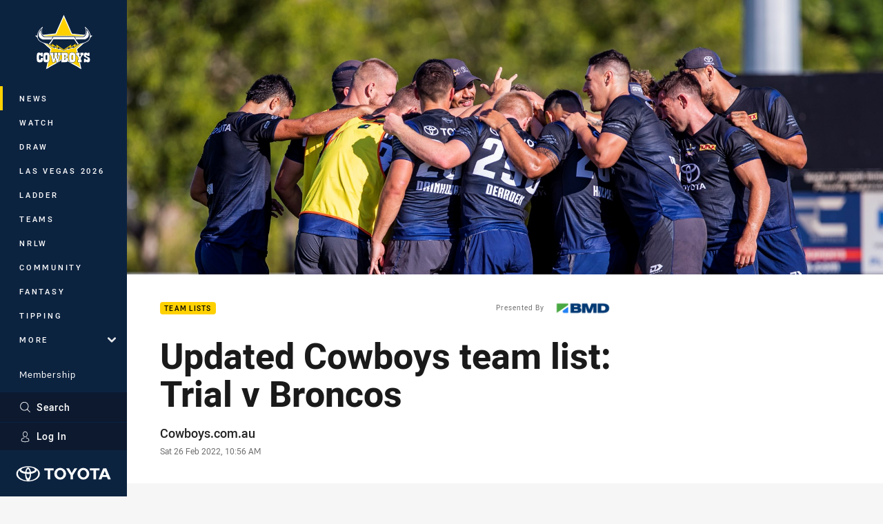

--- FILE ---
content_type: text/html; charset=utf-8
request_url: https://www.cowboys.com.au/news/2022/02/26/updated-cowboys-team-list-trial-v-broncos/
body_size: 16475
content:




<!DOCTYPE html>
<html lang="en" class="no-js-keyboard-focus">
<head>
  <meta charset="utf-8" />
  <meta http-equiv="X-UA-Compatible" content="IE=edge" />
  <meta name="HandheldFriendly" content="true" />
  <meta name="MobileOptimized" content="320" />  
  <meta name="viewport" content="width=device-width, initial-scale=1" />
  <script src="https://cdn.optimizely.com/js/26919700052.js"></script>
  <title>Updated Cowboys team list: Trial v Broncos | Cowboys</title>
  <script>document.documentElement.classList.remove('no-js');</script>

<link rel="preload" as="font" href="/Client/dist/public/fonts/rl2-bold.woff2" crossorigin>
<link rel="preload" as="font" href="/Client/dist/public/fonts/rl2-medium.woff2" crossorigin>
<link rel="preload" as="font" href="/Client/dist/public/fonts/rl2-regular.woff2" crossorigin>

<link href="/Client/dist/styles.48F64E1C.css" rel="stylesheet" />
  
  <link rel="manifest" href="/manifest.json" />
  <script charset="UTF-8" type="text/javascript">
  window["adrum-start-time"] = new Date().getTime();
  (function(config){
      config.appKey = "SY-AAB-NTB";
      config.adrumExtUrlHttp = "http://cdn.appdynamics.com";
      config.adrumExtUrlHttps = "https://cdn.appdynamics.com";
      config.beaconUrlHttp = "http://syd-col.eum-appdynamics.com";
      config.beaconUrlHttps = "https://syd-col.eum-appdynamics.com";
      config.useHTTPSAlways = true;
      config.resTiming = {"bufSize":200,"clearResTimingOnBeaconSend":true};
      config.maxUrlLength = 512;
  })(window["adrum-config"] || (window["adrum-config"] = {}));
  </script>
  <script src="//cdn.appdynamics.com/adrum/adrum-23.3.0.4265.js"></script>

    <link href="https://www.cowboys.com.au/news/2022/02/26/updated-cowboys-team-list-trial-v-broncos/" rel="canonical" />
  <script>
    window.NRL_SITE_THEME = {"key":"cowboys","logos":{"badge-basic24-light.svg":"202512030522","badge-basic24-mono.svg":"202512030522","badge-basic24.svg":"202512030522","badge-light.png":"202512030522","badge-light.svg":"202512030522","badge.png":"202512030522","badge.svg":"202512030522","header-background.png":"202512030522","header-background.svg":"202512030522","silhouette.png":"202512030522","silhouette.svg":"202512030522","text.svg":"202512030522"}};
      window.NRL_PAGE_DATA = {"name":"Updated Cowboys team list: Trial v Broncos","pageId":1315290,"pageType":"article","path":"78756360/cowboys.web/article","published":"2022-02-25T23:56:00+00:00","siteName":"Cowboys","sponsor":"BMD","age":"unknown","gen":"unknown","birthYear":"unknown","userAccess":"All","topic":["Team Lists"],"competition":"Witzer Pre-Season Challenge","season":"2022","round":"Round 2","match":"Cowboys v Broncos","authors":["Cowboys.com.au"]};
      window.dataLayer = [window.NRL_PAGE_DATA];
          window.NRL_RECAPTCHA_DATA = { key: "6Lerp2kUAAAAABYscFaWwboSP3DaaFwY9TjZOR26"};
    window.NRL_SITE_CONFIG = {watchingThatEnabled: true, };
  </script>

<script type="text/javascript">
<!-- Google Tag Manager -->
(function(w,d,s,l,i){w[l]=w[l]||[];w[l].push({'gtm.start':new Date().getTime(),event:'gtm.js'});
var f=d.getElementsByTagName(s)[0],
j=d.createElement(s),dl=l!='dataLayer'?'&l='+l:'';j.async=true;j.src=
'https://www.googletagmanager.com/gtm.js?id='+i+dl;f.parentNode.insertBefore(j,f);
})(window,document,'script','dataLayer','GTM-PV42QSK');
<!-- End Google Tag Manager -->
</script>
  


<meta itemprop="name" property="og:title" content="Updated Cowboys team list: Trial v Broncos" />
  <meta name="description" property="og:description" content="North Queensland Toyota Cowboys Head Coach Todd Payten has named his updated side for Saturday night&#39;s final trial of 2022 against the Brisbane Broncos at BB Print Stadium in Mackay. " />
  <meta itemprop="description" content="North Queensland Toyota Cowboys Head Coach Todd Payten has named his updated side for Saturday night&#39;s final trial of 2022 against the Brisbane Broncos at BB Print Stadium in Mackay. " />


  <meta itemprop="image" property="og:image" content="https://www.cowboys.com.au/contentassets/d2620d5d54a44507ad654e294e62c5af/team-_25.02.22--39.jpg?center=0.3%2C0.5&amp;preset=share" />
  <meta name="twitter:card" content="summary_large_image" />
  <meta name="twitter:site" content="@nqcowboys" />
<meta property="og:locale" content="en_AU" />
<meta property="og:type" content="article" />
<meta property="og:url" content="https://www.cowboys.com.au/news/2022/02/26/updated-cowboys-team-list-trial-v-broncos/" />

  <meta property="og:site_name" content="North Queensland Cowboys" />

  <meta name="robots" content="index, follow, max-image-preview:large">

  <link rel="apple-touch-icon" sizes="180x180" href="/client/dist/favicons/cowboys-180x180.png?bust=202512011">
  <link rel="icon" type="image/png" sizes="16x16" href="/client/dist/favicons/cowboys-16x16.png?bust=202512011">
  <link rel="icon" type="image/png" sizes="32x32" href="/client/dist/favicons/cowboys-32x32.png?bust=202512011">
  <link rel="icon" type="image/png" sizes="192x192" href="/client/dist/favicons/cowboys-192x192.png?bust=202512011">
  <link rel="icon" type="image/png" sizes="260x260" href="/client/dist/favicons/cowboys-260x260.png?bust=202512011">
  <link rel="mask-icon" href="/client/dist/logos/cowboys-silhouette.svg?bust=202512011" color="#111111">

  
  <link href="https://fonts.googleapis.com/css?family=Noto+Serif:400,400i,700,700i&display=swap" rel="stylesheet" />
  <meta property="article:published_time" content="2022-02-25T23:56:00.0000000+00:00" />
  <meta property="article:modified_time" content="2022-02-26T01:26:26.0000000+00:00" />
  <meta property="article:section" content="Team Lists" />
    <meta name="twitter:label1" value="Reading time" />
    <meta name="twitter:data1" value="1 Minutes" />
  <script type="application/ld+json">
    {"@context":"http://schema.org","@type":"NewsArticle","description":"North Queensland Toyota Cowboys Head Coach Todd Payten has named his updated side for Saturday night's final trial of 2022 against the Brisbane Broncos at BB Print Stadium in Mackay. ","image":{"@context":"http://schema.org","@type":"ImageObject","url":"https://www.cowboys.com.au/contentassets/d2620d5d54a44507ad654e294e62c5af/team-_25.02.22--39.jpg?center=0.3%2C0.5&preset=seo-card-large"},"mainEntityOfPage":"https://www.cowboys.com.au/news/2022/02/26/updated-cowboys-team-list-trial-v-broncos/","about":{"@context":"http://schema.org","@type":"Thing","name":"Team Lists","url":"https://www.cowboys.com.au/news/topic/team-lists/"},"author":{"@context":"http://schema.org","@type":"Person","name":"Cowboys.com.au","url":"https://www.cowboys.com.au/news/author/cowboys.com.au/","givenName":"Cowboys.com.au"},"dateModified":"2022-02-25T23:52:27+00:00","headline":"Updated Cowboys team list: Trial v Broncos","datePublished":"2022-02-25T23:56:00+00:00","publisher":{"@context":"http://schema.org","@type":"Organization","name":"Cowboys","url":"https://www.cowboys.com.au/","logo":{"@context":"http://schema.org","@type":"ImageObject","url":"https://www.cowboys.com.au/.theme/cowboys/badge.png?bust=202512030522","width":336,"height":336}},"timeRequired":"PT1M"}
  </script>


  
</head>
<body class="t-root t-cowboys ">
  <noscript> <iframe src="https://www.googletagmanager.com/ns.html?id=GTM-PV42QSK" height="0" width="0" style="display:none;visibility:hidden"></iframe> </noscript>
  <a aria-label="Press enter to skip to main content"
     class="keyboard-navigation u-border"
     href="#main-content">
    Skip to main content
  </a>
  <div id="nrl-dummy-ad"
       class="o-ad o-ad-dummy pub_300x250 pub_300x250m pub_728x90 text-ad textAd text_ad text_ads text-ads text-ad-links"></div>
  <script>!function () { function o(o, e, n) { var i = o + "-svg", t = new XMLHttpRequest, s = document.body, d = document.createElement("div"), a = n || window.location.protocol + "//" + window.location.hostname + (window.location.port ? ":" + window.location.port : ""), c = a + e, l = " no-svg"; if (d.id = i, s.insertBefore(d, s.childNodes[0]), "withCredentials" in t) t.withCredentials, t.open("GET", c, !0); else { if ("undefined" == typeof XDomainRequest) return void (s.className += l); t = new XDomainRequest, t.open("GET", c) } t.onload = function () { d.className = "u-visually-hidden", d.innerHTML = t.responseText }, t.onerror = function () { s.className += l }, setTimeout(function () { t.send() }, 0) } o("icons", "/Client/dist/svg/icons-sprite.CBB083B4.svg")}()</script>


  <div class="l-page ">
    <div class="l-page__secondary">


  <div id="vue-navigation"
       class="pre-quench t- u-print-display-none">
    <nav aria-labelledby="navigation-title"
         class="navigation u-t-bg-color-primary "
         role="navigation"
         ref="navigation"
         :class="[positionClass, {'is-expanded': state.isNavExpanded}]"
    >

      <div class="navigation__headroom" id="js-headroom">
        <div class="navigation__header js-parallax-adjuster"
             ref="navMainHeader"
             v-on:touchmove="preventTouchMove($event, 'navMainHeader')">
          <h2 id="navigation-title" class="u-visually-hidden">Main</h2>

          <button aria-controls="navigation-menu"
                  aria-haspopup="true"
                  aria-label="Main navigation"
                  class="navigation-hamburger u-disable-hover-when-supports-touch"
                  v-bind:aria-expanded="state.isNavExpanded"
                  v-on:click="toggleNav()">
            <svg-icon class="navigation-hamburger__svg"
                      v-bind:icon="state.isNavExpanded ? 'cross' : 'hamburger'"></svg-icon>
          </button>

          <div class="navigation-logo">
            <a href="/" class="navigation-logo__link">
              <img alt="cowboys logo" class="navigation-logo__badge" src="/.theme/cowboys/badge-light.svg?bust=202512030522" />
              <img alt="cowboys logo" class="navigation-logo__text" src="/.theme/cowboys/text.svg?bust=202512030522" />
            </a>
          </div>
          <a
            aria-label="Search"
            class="navigation-search__small-screen-button"
            href="/search/"
          >
            <svg role="img" focusable="false" class="o-svg navigation-search__small-screen-svg">
              <use xlink:href="#svg-magnifier"/>
            </svg>
          </a>
        </div>
      </div>

      <div
        class="navigation__menu u-t-border-color-tint"
        id="navigation-menu"
        tabindex="-1"
        ref="navigationMenu"
      >
        <custom-scrollbar
          class="o-themed-scrollbar u-flex-grow-1 u-overflow-hidden"
          direction="vertical"
          id="navigation"
          ref="scrollbar"
          thumb-class="u-t-bg-color-secondary"
        >
          <div
            class="u-t-bg-color-primary u-t-border-color-tint-rm"
            slot="custom-scroll-target"
          >
            <ul class="navigation-list navigation-list--primary">
  <li>
    <a 
      class="navigation-list__link navigation-left-border u-disable-hover-when-supports-touch u-t-border-color-highlight-on-hover"
      href="/news/"
      v-bind:aria-current="isSelected('/news/', false)"
      v-bind:class="{ 'u-t-border-color-highlight is-selected': isSelected('/news/') }">
      News
    </a>
  </li>
  <li>
    <a 
      class="navigation-list__link navigation-left-border u-disable-hover-when-supports-touch u-t-border-color-highlight-on-hover"
      href="/watch/"
      v-bind:aria-current="isSelected('/watch/', false)"
      v-bind:class="{ 'u-t-border-color-highlight is-selected': isSelected('/watch/') }">
      Watch
    </a>
  </li>
  <li>
    <a 
      class="navigation-list__link navigation-left-border u-disable-hover-when-supports-touch u-t-border-color-highlight-on-hover"
      href="/draw/"
      v-bind:aria-current="isSelected('/draw/', false)"
      v-bind:class="{ 'u-t-border-color-highlight is-selected': isSelected('/draw/') }">
      Draw
    </a>
  </li>
  <li>
    <a 
      class="navigation-list__link navigation-left-border u-disable-hover-when-supports-touch u-t-border-color-highlight-on-hover"
      href="/vegas-2026/"
      v-bind:aria-current="isSelected('/vegas-2026/', false)"
      v-bind:class="{ 'u-t-border-color-highlight is-selected': isSelected('/vegas-2026/') }">
      Las Vegas 2026
    </a>
  </li>
  <li>
    <a 
      class="navigation-list__link navigation-left-border u-disable-hover-when-supports-touch u-t-border-color-highlight-on-hover"
      href="/ladder/"
      v-bind:aria-current="isSelected('/ladder/', false)"
      v-bind:class="{ 'u-t-border-color-highlight is-selected': isSelected('/ladder/') }">
      Ladder
    </a>
  </li>
  <li>
    <a 
      class="navigation-list__link navigation-left-border u-disable-hover-when-supports-touch u-t-border-color-highlight-on-hover"
      href="/teams/"
      v-bind:aria-current="isSelected('/teams/', false)"
      v-bind:class="{ 'u-t-border-color-highlight is-selected': isSelected('/teams/') }">
      Teams
    </a>
  </li>
  <li>
    <a 
      class="navigation-list__link navigation-left-border u-disable-hover-when-supports-touch u-t-border-color-highlight-on-hover"
      href="/nrlw/"
      v-bind:aria-current="isSelected('/nrlw/', false)"
      v-bind:class="{ 'u-t-border-color-highlight is-selected': isSelected('/nrlw/') }">
      NRLW
    </a>
  </li>
  <li>
    <a 
      class="navigation-list__link navigation-left-border u-disable-hover-when-supports-touch u-t-border-color-highlight-on-hover"
      href="/community/"
      v-bind:aria-current="isSelected('/community/', false)"
      v-bind:class="{ 'u-t-border-color-highlight is-selected': isSelected('/community/') }">
      Community
    </a>
  </li>
  <li>
    <a 
      class="navigation-list__link navigation-left-border u-disable-hover-when-supports-touch u-t-border-color-highlight-on-hover"
      href="https://fantasy.nrl.com/"
      rel="noopener noreferrer"
      target="_blank"
      v-bind:aria-current="isSelected('https://fantasy.nrl.com/', false)"
      v-bind:class="{ 'u-t-border-color-highlight is-selected': isSelected('https://fantasy.nrl.com/') }">
      Fantasy
    </a>
  </li>
  <li>
    <a 
      class="navigation-list__link navigation-left-border u-disable-hover-when-supports-touch u-t-border-color-highlight-on-hover"
      href="https://tipping.nrl.com/"
      rel="noopener noreferrer"
      target="_blank"
      v-bind:aria-current="isSelected('https://tipping.nrl.com/', false)"
      v-bind:class="{ 'u-t-border-color-highlight is-selected': isSelected('https://tipping.nrl.com/') }">
      Tipping
    </a>
  </li>
                              <li>
                  <collapsible
                    button-class="navigation-list__link u-disable-hover-when-supports-touch u-spacing-pr-16 u-t-border-color-highlight-on-hover"
                    is-menu-button
                    v-bind:is-expanded-on-mount="isMoreExpandedOnMount"
                    v-on:collapsible-toggled="handleMenuButtonToggle"
                  >
                    <template slot="button-content">
                      More
                    </template>
                    <ul
                      class="navigation-list navigation-list--more u-t-bg-color-tint"
                      slot="button-target"
                      v-cloak
                    >
  <li>
    <a 
      class="navigation-list__link navigation-left-border u-disable-hover-when-supports-touch u-t-border-color-highlight-on-hover"
      href="/about/"
      v-bind:aria-current="isSelected('/about/', true)"
      v-bind:class="{ 'u-t-border-color-highlight is-selected': isSelected('/about/') }">
      About
    </a>
  </li>
  <li>
    <a 
      class="navigation-list__link navigation-left-border u-disable-hover-when-supports-touch u-t-border-color-highlight-on-hover"
      href="/cowboys-history-page/"
      v-bind:aria-current="isSelected('/cowboys-history-page/', true)"
      v-bind:class="{ 'u-t-border-color-highlight is-selected': isSelected('/cowboys-history-page/') }">
      History
    </a>
  </li>
  <li>
    <a 
      class="navigation-list__link navigation-left-border u-disable-hover-when-supports-touch u-t-border-color-highlight-on-hover"
      href="/qcbstadium/"
      v-bind:aria-current="isSelected('/qcbstadium/', true)"
      v-bind:class="{ 'u-t-border-color-highlight is-selected': isSelected('/qcbstadium/') }">
      QCB Stadium
    </a>
  </li>
  <li>
    <a 
      class="navigation-list__link navigation-left-border u-disable-hover-when-supports-touch u-t-border-color-highlight-on-hover"
      href="/partners/"
      v-bind:aria-current="isSelected('/partners/', true)"
      v-bind:class="{ 'u-t-border-color-highlight is-selected': isSelected('/partners/') }">
      Partners
    </a>
  </li>
  <li>
    <a 
      class="navigation-list__link navigation-left-border u-disable-hover-when-supports-touch u-t-border-color-highlight-on-hover"
      href="/development/"
      v-bind:aria-current="isSelected('/development/', true)"
      v-bind:class="{ 'u-t-border-color-highlight is-selected': isSelected('/development/') }">
      Development
    </a>
  </li>
  <li>
    <a 
      class="navigation-list__link navigation-left-border u-disable-hover-when-supports-touch u-t-border-color-highlight-on-hover"
      href="/contact-us/"
      v-bind:aria-current="isSelected('/contact-us/', true)"
      v-bind:class="{ 'u-t-border-color-highlight is-selected': isSelected('/contact-us/') }">
      Contact Us
    </a>
  </li>
                    </ul>
                  </collapsible>
                </li>
            </ul>

            <ul class="navigation-list navigation-list--secondary">
  <li>
    <a 
      class="navigation-list__link navigation-left-border u-disable-hover-when-supports-touch u-t-border-color-highlight-on-hover"
      href="/membership/"
      v-bind:aria-current="isSelected('/membership/', false)"
      v-bind:class="{ 'u-t-border-color-highlight is-selected': isSelected('/membership/') }">
      Membership
    </a>
  </li>
  <li>
    <a 
      class="navigation-list__link navigation-left-border u-disable-hover-when-supports-touch u-t-border-color-highlight-on-hover"
      href="/tickets/"
      v-bind:aria-current="isSelected('/tickets/', false)"
      v-bind:class="{ 'u-t-border-color-highlight is-selected': isSelected('/tickets/') }">
      Tickets
    </a>
  </li>
  <li>
    <a 
      class="navigation-list__link navigation-left-border u-disable-hover-when-supports-touch u-t-border-color-highlight-on-hover"
      href="https://cowboysteamshop.com.au/"
      rel="noopener noreferrer"
      target="_blank"
      v-bind:aria-current="isSelected('https://cowboysteamshop.com.au/', false)"
      v-bind:class="{ 'u-t-border-color-highlight is-selected': isSelected('https://cowboysteamshop.com.au/') }">
      Shop
    </a>
  </li>
  <li>
    <a 
      class="navigation-list__link navigation-left-border u-disable-hover-when-supports-touch u-t-border-color-highlight-on-hover"
      href="/hospitality/"
      v-bind:aria-current="isSelected('/hospitality/', false)"
      v-bind:class="{ 'u-t-border-color-highlight is-selected': isSelected('/hospitality/') }">
      Hospitality
    </a>
  </li>
            </ul>

          </div>
        </custom-scrollbar>
        <div>
            <a
              class="navigation-search navigation-left-border u-t-bg-color-tint u-t-border-color-highlight-on-hover"
              href="/search/"
              v-bind:aria-current="isSelected('/search/')"
              v-bind:class="{ 'u-t-border-color-highlight is-selected': isSelected('/search/') }"
            >
              <div class="navigation-search__link">
                <svg
                  class="o-svg navigation-search__svg"
                  focusable="false"
                  role="img"
                >
                  <use xlink:href="#svg-magnifier" />
                </svg>
                Search
              </div>
            </a>
                        <div class="navigation-account">
                <a
                  aria-controls="nrl-account"
                  class="navigation-account-button navigation-left-border u-flex-grow-1 u-t-bg-color-tint u-t-border-color-highlight-on-hover"
                  href="/account/login?ReturnUrl=%2Fnews%2F2022%2F02%2F26%2Fupdated-cowboys-team-list-trial-v-broncos%2F"
                >
                  <svg
                    role="img"
                    focusable="false"
                    class="o-svg navigation-account-button__svg"
                  >
                    <use xlink:href="#svg-bust" />
                  </svg>
                  Log In
                </a>
              </div>

            <div
              class="navigation-sponsor u-t-border-color-tint"
              ref="navMainSponsor"
              v-on:touchmove="preventTouchMove($event, 'navMainSponsor')"
            >
              <h3
                class="u-visually-hidden"
                id="navigation-sponsor-title"
              >
                Major Sponsors
              </h3>
              <ul class="navigation-sponsor__list">
                  <li class="navigation-sponsor__list-item">
                    <a
                      class="navigation-sponsor__link"
                      href="https://www.toyota.com.au/"
                      rel="noopener noreferrer"
                      target="_blank"
                    >
                      <img
                        alt="Toyota Black"
                        class="navigation-sponsor__svg"
                        src="https://www.cowboys.com.au/siteassets/.lookups/sponsors/toyota-landscape-mono.svg?preset=sponsor-navigation"
                      />
                    </a>
                  </li>
              </ul>
            </div>
        </div>
      </div>
    </nav>
  </div>


    </div>
    <main class="l-page-primary" role="main">

      <div class="u-visually-hidden"
           data-nosnippet
           id="main-content"
           tabindex="-1">
        You have skipped the navigation, tab for page content
      </div>
      <div class="l-page-primary__top ">

        





<article>
        <div class="hero-wrap" >
          <div class="hero js-parallax hero-size--default">
            <picture>
              <source media="(max-width: 47.9375em)" srcset="/contentassets/d2620d5d54a44507ad654e294e62c5af/team-_25.02.22--39.jpg?center=0.3%2C0.5&amp;preset=hero-article-small" />
              <img class="hero__image js-parallax__image u-print-visibility-visible" src="/contentassets/d2620d5d54a44507ad654e294e62c5af/team-_25.02.22--39.jpg?center=0.3%2C0.5&amp;preset=hero-primary-wide" alt="Updated Cowboys team list: Trial v Broncos" />
            </picture>
          </div>
        </div>

  <div 
    class="o-article-meta-strip"
    data-nosnippet
  >
    <div class="l-content">
      <div class="l-content__primary">
        <div class="l-grid">
          <div class="l-grid__cell l-grid__cell--padding-16 l-grid__cell--padding-24-at-960">
            <div class="l-grid l-grid--spacing-16 l-grid--spacing-24-at-960">
              <div class="l-grid__cell l-grid__cell--100 l-grid__cell--83-at-960 l-grid__cell--66-at-1200">
                <div class="header">
                  <div class="header__topic-btyb-wrapper">

<span class="o-lozenge" >
      <a class="o-lozenge__topic" href="https://www.cowboys.com.au/news/topic/team-lists/">
        Team Lists
      </a>


</span>


    <a href="https://www.bmd.com.au/" rel="noopener noreferrer" target="_blank">
        <p class="btyb header__btyb" >
    <span class="btyb__text">Presented By</span>
    <img class="btyb__image" src="https://www.cowboys.com.au/siteassets/.lookups/sponsors/bmd-positive---200x100.png?preset=sponsor-small" alt="BMD" />
  </p>

    </a>

                  </div>
                  <h1 class="header__title header__title--article" >Updated Cowboys team list: Trial v Broncos</h1>
                </div>

                  <div class="author 
                      
                      author--single-no-role">
                    <dl>
                      <dt class="u-visually-hidden">Author</dt>
                      <dd class="u-flex-column" >
                        <span class="author__name u-font-weight-500">
                              <a class="u-color-text-base u-t-color-highlight-on-hover" rel="noopener noreferrer" href="https://www.cowboys.com.au/news/author/cowboys.com.au/">Cowboys.com.au</a>
                        </span>
                      </dd>
                      <dt class="u-visually-hidden">Timestamp</dt>
                      <dd class="author__timestamp u-color-gray-8">
                        <time datetime="2022-02-25T23:56:00Z">
                          Sat 26 Feb 2022, 10:56 AM
                        </time>
                      </dd>
                    </dl>
                  </div>
              </div>
            </div>
          </div>
        </div>
      </div>
    </div>
  </div>

  <div class="l-content">
    <div class="l-content__primary">
      <div class="l-grid">
        <div class="l-grid__cell l-grid__cell--padding-16 l-grid__cell--padding-24-at-960">
          <div class="l-grid l-grid--spacing-16 l-grid--spacing-24-at-960">
            <div class="l-grid__cell l-grid__cell--100 l-grid__cell--83-at-960 l-grid__cell--66-at-1200">

<div class="share-block u-display-flex u-print-display-none"
     data-nosnippet
     id="vue-share-block"
     q-r-data='{ "targeting": "NRL_PAGE_DATA" }'
>
  <h2 class="u-visually-hidden">Share on social media</h2>
  <ul class="share-block__list u-display-flex">
    <li>
      <a href="http://www.facebook.com/sharer/sharer.php?u=https%3a%2f%2fwww.cowboys.com.au%2fnews%2f2022%2f02%2f26%2fupdated-cowboys-team-list-trial-v-broncos%2f"
         class="social-icon-link  social-icon-link--network-facebook u-border u-t-border-color-secondary-on-hover u-t-color-secondary-on-hover"
         v-on:click="handleClick($event)"
      >
        <svg role="img" focusable="false" class="o-svg social-icon-link__svg">
          <use xlink:href="#svg-logo-facebook"/>
        </svg>
        <span class="u-visually-hidden">Share via Facebook</span>
      </a>
    </li>
    <li>
      <a href="http://www.twitter.com/intent/tweet?url=https%3a%2f%2fwww.cowboys.com.au%2fnews%2f2022%2f02%2f26%2fupdated-cowboys-team-list-trial-v-broncos%2f&text=Updated+Cowboys+team+list%3a+Trial+v+Broncos&via=nqcowboys"
         class="social-icon-link  social-icon-link--network-twitter u-border u-t-border-color-secondary-on-hover u-t-color-secondary-on-hover"
         v-on:click="handleClick($event)"
      >
        <svg role="img" focusable="false" class="o-svg social-icon-link__svg">
          <use xlink:href="#svg-logo-twitter"/>
        </svg>
        <span class="u-visually-hidden">Share via Twitter</span>
      </a>
    </li>
    <li>
      <a href="whatsapp://send?text=https%3a%2f%2fwww.cowboys.com.au%2fnews%2f2022%2f02%2f26%2fupdated-cowboys-team-list-trial-v-broncos%2f"
         class="social-icon-link  social-icon-link--network-whats-app u-border u-t-border-color-secondary-on-hover u-t-color-secondary-on-hover"
         v-on:click="handleClick($event)"
      >
        <svg role="img" focusable="false" class="o-svg social-icon-link__svg">
          <use xlink:href="#svg-logo-whats-app"/>
        </svg>
        <span class="u-visually-hidden">Share via Whats-app</span>
      </a>
    </li>
    <li>
      <a href="https://reddit.com/submit?url=https%3a%2f%2fwww.cowboys.com.au%2fnews%2f2022%2f02%2f26%2fupdated-cowboys-team-list-trial-v-broncos%2f&title=Updated+Cowboys+team+list%3a+Trial+v+Broncos"
         class="social-icon-link  social-icon-link--network-reddit u-border u-t-border-color-secondary-on-hover u-t-color-secondary-on-hover"
         v-on:click="handleClick($event)"
      >
        <svg role="img" focusable="false" class="o-svg social-icon-link__svg">
          <use xlink:href="#svg-logo-reddit"/>
        </svg>
        <span class="u-visually-hidden">Share via Reddit</span>
      </a>
    </li>
    <li>
      <a href="mailto:?subject=Updated+Cowboys+team+list%3a+Trial+v+Broncos&body=North Queensland Toyota Cowboys Head Coach Todd Payten has named his updated side for Saturday night&#39;s final trial of 2022 against the Brisbane Broncos at BB Print Stadium in Mackay.  https%3a%2f%2fwww.cowboys.com.au%2fnews%2f2022%2f02%2f26%2fupdated-cowboys-team-list-trial-v-broncos%2f"
         class="social-icon-link  social-icon-link--network-email u-border u-t-border-color-secondary-on-hover u-t-color-secondary-on-hover"
         v-on:click="handleClick($event)"
      >
        <svg role="img" focusable="false" class="o-svg social-icon-link__svg">
          <use xlink:href="#svg-logo-email"/>
        </svg>
        <span class="u-visually-hidden">Share via Email</span>
      </a>
    </li>
  </ul>
</div>


              <div class="s-cms-content s-cms-content--article" >
<p>North Queensland Toyota Cowboys Head Coach Todd Payten has named his updated side for Saturday night's final trial of 2022 against the Brisbane Broncos at BB Print Stadium in Mackay.</p>
<p><a href="/teams/nrl-premiership/north-queensland-cowboys/jeremiah-nanai/">Jermiah Nanai</a> (illness) and <a href="/teams/nrl-premiership/north-queensland-cowboys/griffin-neame/">Griffin Neame</a> (COVID list) have both been ruled out of the match, with <a href="/teams/nrl-premiership/north-queensland-cowboys/thomas-gilbert/">Tom Gilbert</a> coming into the starting side, and <a href="/teams/nrl-premiership/north-queensland-cowboys/connelly-lemuelu/">Connelly Lemuelu</a> and <a href="/teams/nrl-premiership/north-queensland-cowboys/ben-condon/">Ben Condon</a> being added to an extended bench. </p>
<p>Saturday’s game kicks off at 8pm.</p>



</div>
  <a
    aria-label="Related article, topic: Cowboys. Updated Young Guns team list: Trial v Mackay Cutters. Reading time: 1 minutes."
    class="o-shadowed-box o-rounded-box card card--type-compact card--related-embed-fixed-height"
    href="/news/2022/02/26/updated-young-guns-team-list-trial-v-mackay-cutters/"
  >
    <div 
      aria-hidden="true"
      class="card-hero"
    >
      <div class="card-hero__background">
        <div class="card-hero__content">
                <img
                  alt="Updated Young Guns team list: Trial v Mackay Cutters"
                  class="card-hero__image u-zoom-on-parent-hover"
                  src="/contentassets/a734cf4498fe44af8c5d5292ba7ab961/puaavase-_tullytrial_12.02.22--16.jpg?center=0.2%2C0.42&amp;preset=card-embed-154x128"
                />

        </div>
      </div>
    </div>
    <div 
      aria-hidden="true"
      class="card-content card-content--related-embed u-spacing-p-16 u-spacing-pl-24-at-768 u-spacing-pr-24-at-768 u-spacing-pt-24-at-768"
    >
      <h3 class="card-content__topic o-topic u-display-flex u-flex-wrap-yes u-spacing-mb-8">
        <span class="u-t-color-primary u-spacing-mr-8 u-spacing-mt-4">Related</span>
        <span class="u-t-color-secondary u-spacing-mt-4">
          Cowboys
        </span>
      </h3>
      <p class="card-content__text card-content__text--wrap-tight u-font-weight-700 u-spacing-m-zero u-spacing-pr-16">Updated Young Guns team list: Trial v Mackay Cutters</p>
    </div>
<svg 
  class="o-svg card__arrow" 
  data-icon="chevron-rounded"
  focusable="false" 
  role="img" 
>
  <use xlink:href="#svg-chevron-rounded"></use>
</svg>
  </a>
<div class="s-cms-content">
<h3>Cowboys team to play Broncos:</h3>
<p>1.    <a href="/teams/nrl-premiership/north-queensland-cowboys/hamiso-tabuai-fidow/">Hamiso Tabuai-Fidow</a></p>
<p>2.    <a href="/teams/nrl-premiership/north-queensland-cowboys/kyle-feldt/">Kyle Feldt</a></p>
<p>3.    <a href="/teams/nrl-premiership/north-queensland-cowboys/valentine-holmes/">Valentine Holmes</a></p>
<p>4.    <a href="/teams/nrl-premiership/north-queensland-cowboys/peta-hiku/">Peta Hiku</a></p>
<p>5.    <a href="/teams/nrl-premiership/north-queensland-cowboys/murray-taulagi/">Murray Taulagi</a></p>
<p>6.    <a href="/teams/nrl-premiership/north-queensland-cowboys/tom-dearden/">Tom Dearden</a></p>
<p>7.    <a href="/teams/nrl-premiership/north-queensland-cowboys/chad-townsend/">Chad Townsend</a></p>
<p>8.    <a href="/teams/nrl-premiership/north-queensland-cowboys/jamayne-taunoa-brown/">Jamayne Taunoa-Brown</a></p>
<p>9.    <a href="/teams/nrl-premiership/north-queensland-cowboys/reece-robson/">Reece Robson</a></p>
<p>10.  <a href="/teams/nrl-premiership/north-queensland-cowboys/coen-hess/">Coen Hess</a></p>
<p>11.  <a href="/teams/nrl-premiership/north-queensland-cowboys/heilum-luki/">Heilum Luki</a></p>
<p>12.  <a href="/teams/nrl-premiership/north-queensland-cowboys/thomas-gilbert/">Tom Gilbert</a></p>
<p>13.  <a href="/teams/nrl-premiership/north-queensland-cowboys/reuben-cotter/">Reuben Cotter</a></p>
<p><b>Interchange</b></p>
<p>14.  <a href="/teams/nrl-premiership/north-queensland-cowboys/jake-granville/">Jake Granville</a></p>
<p>15.  <a href="/teams/nrl-premiership/north-queensland-cowboys/jordan-mclean/">Jordan McLean</a></p>
<p>16.  <a href="/teams/nrl-premiership/north-queensland-cowboys/mitchell-dunn/">Mitch Dunn</a></p>
<p>17.  <a href="/teams/nrl-premiership/north-queensland-cowboys/connelly-lemuelu/">Connelly Lemuelu</a></p>
<p>18.  <a href="/teams/nrl-premiership/north-queensland-cowboys/brendan-elliot/">Brendan Elliot</a></p>
<p>19.  <a href="/teams/nrl-premiership/north-queensland-cowboys/scott-drinkwater/">Scott Drinkwater</a></p>
<p>20.  <a href="/teams/nrl-premiership/north-queensland-cowboys/ben-condon/">Ben Condon</a></p>



</div>
  <a
    aria-label="Related article, topic: Team Lists. Updated Broncos team list: Trial v Cowboys. Reading time: 1 minutes."
    class="o-shadowed-box o-rounded-box card card--type-compact card--related-embed-fixed-height"
    href="/news/2022/02/25/updated-broncos-team-list-trial-v-cowboys/"
  >
    <div 
      aria-hidden="true"
      class="card-hero"
    >
      <div class="card-hero__background">
        <div class="card-hero__content">
                <img
                  alt="Updated Broncos team list: Trial v Cowboys"
                  class="card-hero__image u-zoom-on-parent-hover"
                  src="/contentassets/3591c6d9488c487ba304045e4f37621a/64286187_gamblet-210813_gt_0977_2021813201945.jpg?center=0.15%2C0.68&amp;preset=card-embed-154x128"
                />

        </div>
      </div>
    </div>
    <div 
      aria-hidden="true"
      class="card-content card-content--related-embed u-spacing-p-16 u-spacing-pl-24-at-768 u-spacing-pr-24-at-768 u-spacing-pt-24-at-768"
    >
      <h3 class="card-content__topic o-topic u-display-flex u-flex-wrap-yes u-spacing-mb-8">
        <span class="u-t-color-primary u-spacing-mr-8 u-spacing-mt-4">Related</span>
        <span class="u-t-color-secondary u-spacing-mt-4">
          Team Lists
        </span>
      </h3>
      <p class="card-content__text card-content__text--wrap-tight u-font-weight-700 u-spacing-m-zero u-spacing-pr-16">Updated Broncos team list: Trial v Cowboys</p>
    </div>
<svg 
  class="o-svg card__arrow" 
  data-icon="chevron-rounded"
  focusable="false" 
  role="img" 
>
  <use xlink:href="#svg-chevron-rounded"></use>
</svg>
  </a>
<div class="s-cms-content">              </div>
            </div>
                          <div class="l-grid__cell l-grid__cell--100">

  <div class="related-content u-print-display-none">
    <div class="section-title u-spacing-pt-16">
      <h3 class="section-title__header">
        Related
        <span aria-hidden="true" class="section-title__header-slash u-t-color-highlight"> / </span>
      </h3>
    </div>
    <div class="l-grid">
      <div class="l-grid__cell l-grid__cell--100">
        <div class="l-grid">
          <div class="l-grid__cell l-grid__cell--100 l-grid__cell--60-at-960 l-grid__cell--50-at-1200 l-grid__cell--padding-right-16-at-768 l-grid__cell--padding-right-24-at-960">
            <div class="l-grid l-grid--spacing-16 l-grid--spacing-24-at-960">
              <div class="l-grid__cell l-grid__cell--100">



<a
  aria-label="Instant Highlights Video - Val Holmes streaks through. 00:14 Min duration. Published Sat 26 Feb, 2022"
  class="card o-shadowed-box o-rounded-box card--type-feature"
  href="/news/2022/02/26/val-holmes-streaks-through/"
>
  <div class="card-hero">
    <div class="card-hero__background">
      <div class="card-hero__content">



  <div class="card-picture">





  <picture>


    <img
      alt="Val Holmes streaks through"
      
      class="card-hero__image u-zoom-on-parent-hover"
      loading="lazy"
      src="/remote.axd?https://imageproxy-prod.nrl.digital/api/assets/65016218/keyframes/394531/image?center=0.5%2C0.5&amp;preset=card-feature"
    />
  </picture>

  </div>

      </div>
    </div>
  </div>



  <div class="card-content ">
      <span class="card-content__lozenge-container">

<span class="o-lozenge" >
      <span class="o-lozenge__topic">
        Instant Highlights
      </span>


    <span class="o-lozenge__content">
<svg 
  class="o-svg " 
  data-icon="play-arrow-circle-24"
  focusable="false" 
  role="img" 
>
  <use xlink:href="#svg-play-arrow-circle-24"></use>
</svg>          <time
            datetime="PT0M14S"
            aria-hidden="true"
          >
            00:14
          </time>

    </span>
</span>

      </span>
    <div class="u-flex-grow-1">
      <div>

        <p class="card-content__text u-spacing-mb-16">Val Holmes streaks through</p>
      </div>
    </div>



<div class="card-content__footer">
      
  <time
    class="card-content__timestamp"
    datetime="2022-02-26T11:09:14Z"
  >
    Sat 26 Feb, 2022
  </time>
    
</div>
  </div>
</a>

              </div>
            </div>
          </div>
          <div class="l-grid__cell l-grid__cell--100 l-grid__cell--40-at-960 l-grid__cell--50-at-1200 l-grid__cell--padding-left-16-at-768 l-grid__cell--padding-left-24-at-960">
            <div class="l-grid l-grid--spacing-16 l-grid--spacing-24-at-960">
                <div class="l-grid__cell l-grid__cell--100 l-grid__cell--50-at-600">



<a
  aria-label="Instant Highlights Video - Dearden forces the error. 00:15 Min duration. Published Sat 26 Feb, 2022"
  class="card o-shadowed-box o-rounded-box card--type-default card--type-compact-below-600"
  href="/news/2022/02/26/dearden-forces-the-error/"
>
  <div class="card-hero">
    <div class="card-hero__background">
      <div class="card-hero__content">



  <div class="card-picture">





  <picture>
  <source
    media="(max-width: 599px)"
    srcset="/remote.axd?https://imageproxy-prod.nrl.digital/api/assets/65016223/keyframes/394539/image?center=0.5%2C0.5&amp;preset=card-compact-210x174"
    type="image/jpg" 
  />


    <img
      alt="Dearden forces the error"
      
      class="card-hero__image u-zoom-on-parent-hover"
      loading="lazy"
      src="/remote.axd?https://imageproxy-prod.nrl.digital/api/assets/65016223/keyframes/394539/image?center=0.5%2C0.5&amp;preset=card-default"
    />
  </picture>

  </div>

      </div>
    </div>
  </div>



  <div class="card-content ">
      <span class="card-content__lozenge-container">

<span class="o-lozenge" >


    <span class="o-lozenge__content">
<svg 
  class="o-svg " 
  data-icon="play-arrow-circle-24"
  focusable="false" 
  role="img" 
>
  <use xlink:href="#svg-play-arrow-circle-24"></use>
</svg>          <time
            datetime="PT0M15S"
            aria-hidden="true"
          >
            00:15
          </time>

    </span>
</span>

      </span>
    <div class="u-flex-grow-1">
      <div>
          <h3 class="card-content__topic o-topic u-spacing-mb-8 u-t-color-secondary">Instant Highlights</h3>

        <p class="card-content__text ">Dearden forces the error</p>
      </div>
    </div>



<div class="card-content__footer">
      
  <time
    class="card-content__timestamp"
    datetime="2022-02-26T11:08:39Z"
  >
    Sat 26 Feb, 2022
  </time>
    
</div>
  </div>
</a>

                </div>
                <div class="l-grid__cell l-grid__cell--100 l-grid__cell--50-at-600">



<a
  aria-label="Team Lists Article - Updated Broncos team list: Trial v Cowboys. 1 minute read. Published Fri 25 Feb, 2022"
  class="card o-shadowed-box o-rounded-box card--type-default card--type-compact-below-600"
  href="/news/2022/02/25/updated-broncos-team-list-trial-v-cowboys/"
>
  <div class="card-hero">
    <div class="card-hero__background">
      <div class="card-hero__content">



  <div class="card-picture">





  <picture>
  <source
    media="(max-width: 599px)"
    srcset="/contentassets/3591c6d9488c487ba304045e4f37621a/64286187_gamblet-210813_gt_0977_2021813201945.jpg?center=0.15%2C0.68&amp;preset=card-compact-210x174"
    type="image/jpg" 
  />


    <img
      alt="Updated Broncos team list: Trial v Cowboys"
      
      class="card-hero__image u-zoom-on-parent-hover"
      loading="lazy"
      src="/contentassets/3591c6d9488c487ba304045e4f37621a/64286187_gamblet-210813_gt_0977_2021813201945.jpg?center=0.15%2C0.68&amp;preset=card-default"
    />
  </picture>

  </div>

      </div>
    </div>
  </div>



  <div class="card-content ">
    <div class="u-flex-grow-1">
      <div>
          <h3 class="card-content__topic o-topic u-spacing-mb-8 u-t-color-secondary">Team Lists</h3>

        <p class="card-content__text ">Updated Broncos team list: Trial v Cowboys</p>
      </div>
    </div>



<div class="card-content__footer">
      
  <time
    class="card-content__timestamp"
    datetime="2022-02-25T06:58:40Z"
  >
    Fri 25 Feb, 2022
  </time>
    
</div>
  </div>
</a>

                </div>
                <div class="l-grid__cell l-grid__cell--100 l-grid__cell--50-at-600">



<a
  aria-label="Team Lists Article - Broncos team list: Trial v Cowboys. 1 minute read. Published Thu 24 Feb, 2022"
  class="card o-shadowed-box o-rounded-box card--type-default card--type-compact-below-600"
  href="/news/2022/02/24/broncos-team-list-trial-v-cowboys/"
>
  <div class="card-hero">
    <div class="card-hero__background">
      <div class="card-hero__content">



  <div class="card-picture">





  <picture>
  <source
    media="(max-width: 599px)"
    srcset="/contentassets/73387c6e0417418782416ec4f662dff4/63911353_staggsk-210704_sd_2132_2021781162.jpg?center=0.3%2C0.5&amp;preset=card-compact-210x174"
    type="image/jpg" 
  />


    <img
      alt="Broncos team list: Trial v Cowboys"
      
      class="card-hero__image u-zoom-on-parent-hover"
      loading="lazy"
      src="/contentassets/73387c6e0417418782416ec4f662dff4/63911353_staggsk-210704_sd_2132_2021781162.jpg?center=0.3%2C0.5&amp;preset=card-default"
    />
  </picture>

  </div>

      </div>
    </div>
  </div>



  <div class="card-content ">
    <div class="u-flex-grow-1">
      <div>
          <h3 class="card-content__topic o-topic u-spacing-mb-8 u-t-color-secondary">Team Lists</h3>

        <p class="card-content__text ">Broncos team list: Trial v Cowboys</p>
      </div>
    </div>



<div class="card-content__footer">
      
  <time
    class="card-content__timestamp"
    datetime="2022-02-24T05:32:08Z"
  >
    Thu 24 Feb, 2022
  </time>
    
</div>
  </div>
</a>

                </div>
                <div class="l-grid__cell l-grid__cell--100 l-grid__cell--50-at-600">



<a
  aria-label="Team Lists Article - Cowboys team list: Trial v Broncos. 2 minute read. Published Tue 22 Feb, 2022"
  class="card o-shadowed-box o-rounded-box card--type-default card--type-compact-below-600"
  href="/news/2022/02/22/cowboys-team-list-trial-v-broncos/"
>
  <div class="card-hero">
    <div class="card-hero__background">
      <div class="card-hero__content">



  <div class="card-picture">





  <picture>
  <source
    media="(max-width: 599px)"
    srcset="/contentassets/2d312307275c45f4af2bc6994f8efb55/team-tuesday-trial-broncos-web.jpg?center=0.384%2C0.516&amp;preset=card-compact-210x174"
    type="image/jpg" 
  />


    <img
      alt="Cowboys team list: Trial v Broncos"
      
      class="card-hero__image u-zoom-on-parent-hover"
      loading="lazy"
      src="/contentassets/2d312307275c45f4af2bc6994f8efb55/team-tuesday-trial-broncos-web.jpg?center=0.384%2C0.516&amp;preset=card-default"
    />
  </picture>

  </div>

      </div>
    </div>
  </div>



  <div class="card-content ">
    <div class="u-flex-grow-1">
      <div>
          <h3 class="card-content__topic o-topic u-spacing-mb-8 u-t-color-secondary">Team Lists</h3>

        <p class="card-content__text ">Cowboys team list: Trial v Broncos</p>
      </div>
    </div>



<div class="card-content__footer">
    <div class="card-content__sponsor">
        <img 
          alt="BMD"
          class="card-content__sponsor-img"
          src="https://www.cowboys.com.au/siteassets/.lookups/sponsors/bmd-positive---200x100.png?preset=sponsor-card-btyb"
        >

      <span class="u-spacing-pr-4">Presented by</span>
    </div>
      
  <time
    class="card-content__timestamp"
    datetime="2022-02-22T02:56:28Z"
  >
    Tue 22 Feb, 2022
  </time>
    
</div>
  </div>
</a>

                </div>
            </div>
          </div>
        </div>
      </div>
    </div>
  </div>

              </div>
          </div>
        </div>
      </div>
    </div>
  </div>
</article>


      </div>
      <div class="l-page-primary__bottom">




<div class="acknowledgement-of-country t-nrl-only-indigenous u-t-bg-color-tint-rm u-display-flex u-flex-column u-flex-justify-content-center u-flex-align-items-center u-position-relative u-text-align-center" tabindex="0">
  <picture>
      <source 
    media="(max-width: 768px)" 
    srcset="/contentassets/8b07d167f04e4805a33406b6819db8c4/acknowledgement/acknowledgement-of-country-mobile.jpg?preset=acknowledegement-of-country-375x308-webp"
    type="image/webp"
  />
  <source 
    media="(max-width: 768px)" 
    srcset="/contentassets/8b07d167f04e4805a33406b6819db8c4/acknowledgement/acknowledgement-of-country-mobile.jpg?preset=acknowledegement-of-country-375x308"
    type="image/jpg"
  />

       <source 
    srcset="/contentassets/8b07d167f04e4805a33406b6819db8c4/acknowledgement/acknowledgement-of-country.jpg?preset=acknowledegement-of-country-1736x288-webp"
    type="image/webp"
  />
  <img 
    alt="Acknowledgement of Country"
    loading="lazy"
    class="acknowledgement-of-country__image u-height-100 u-width-100 u-object-fit-cover"
    src="/contentassets/8b07d167f04e4805a33406b6819db8c4/acknowledgement/acknowledgement-of-country.jpg?preset=acknowledegement-of-country-1736x288"
  />

  </picture>

  <div class="acknowledgement-of-country__foreground">

    <p class="acknowledgement-of-country__legend u-color-white u-spacing-ph-24">
      North Queensland Cowboys respect and honour the Traditional Custodians of the land and pay our respects to their Elders past, present and future. We acknowledge the stories, traditions and living cultures of Aboriginal and Torres Strait Islander peoples on the lands we meet, gather and play on.
    </p>

  </div>
</div>


  <div class="u-bg-color-white u-print-display-none u-spacing-pt-24">
    <div class="l-content">
      <div class="l-grid">
        <div class="l-grid__cell l-grid__cell--100 l-grid__cell--padding-16 l-grid__cell--padding-24-at-960">
          <div class="l-grid l-grid--spacing-16 l-grid--spacing-24-at-960">
            <div class="l-grid__cell l-grid__cell--100">
              <div class="partner-groups u-display-flex u-spacing-n-mh-16">
                  <section class="partner-group u-spacing-ph-16">
                    <h4 class="o-text u-border-bottom u-letter-spacing-1 u-spacing-mb-24 u-spacing-pb-24 u-text-case-upper">Principal Partner</h4>
                    <ul class="partner-group-list">
                        <li>
                          <a class="u-display-flex u-flex-justify-content-center u-width-100"
                             href="https://www.toyota.com.au/"
                             rel="noopener noreferrer"
                             target="_blank"
                           >
                            <img 
                              alt="Toyota Black"
                              class="partner__logo partner__logo--major"
                              loading="lazy"
                              src="https://www.cowboys.com.au/siteassets/.lookups/sponsors/toyota_btyb.svg?preset=sponsor-300x300" 
                            />
                          </a>
                        </li>
                    </ul>
                  </section>
                  <section class="partner-group u-spacing-ph-16">
                    <h4 class="o-text u-border-bottom u-letter-spacing-1 u-spacing-mb-24 u-spacing-pb-24 u-text-case-upper">Platinum Partners</h4>
                    <ul class="partner-group-list">
                        <li>
                          <a class="u-display-flex u-flex-justify-content-center u-width-100"
                             href="https://www.xxxx.com.au/agegate/"
                             rel="noopener noreferrer"
                             target="_blank"
                           >
                            <img 
                              alt="XXXX"
                              class="partner__logo "
                              loading="lazy"
                              src="https://www.cowboys.com.au/siteassets/.lookups/sponsors/xxxx_footer.svg?preset=sponsor-small" 
                            />
                          </a>
                        </li>
                        <li>
                          <a class="u-display-flex u-flex-justify-content-center u-width-100"
                             href="https://www.bravus.com.au/"
                             rel="noopener noreferrer"
                             target="_blank"
                           >
                            <img 
                              alt="Bravus"
                              class="partner__logo "
                              loading="lazy"
                              src="https://www.cowboys.com.au/siteassets/.lookups/sponsors/bravus-200x2001.png?preset=sponsor-small" 
                            />
                          </a>
                        </li>
                        <li>
                          <a class="u-display-flex u-flex-justify-content-center u-width-100"
                             href="https://dynastysport.com.au/"
                             rel="noopener noreferrer"
                             target="_blank"
                           >
                            <img 
                              alt="Dynasty"
                              class="partner__logo "
                              loading="lazy"
                              src="https://www.cowboys.com.au/siteassets/.lookups/sponsors/dynasty-footer-logo.svg?preset=sponsor-small" 
                            />
                          </a>
                        </li>
                        <li>
                          <a class="u-display-flex u-flex-justify-content-center u-width-100"
                             href="https://www.tab.com.au/"
                             rel="noopener noreferrer"
                             target="_blank"
                           >
                            <img 
                              alt="TAB"
                              class="partner__logo "
                              loading="lazy"
                              src="https://www.cowboys.com.au/siteassets/sponsorship/tab_footer_new.svg?preset=sponsor-small" 
                            />
                          </a>
                        </li>
                    </ul>
                  </section>
                  <section class="partner-group u-spacing-ph-16">
                    <h4 class="o-text u-border-bottom u-letter-spacing-1 u-spacing-mb-24 u-spacing-pb-24 u-text-case-upper">Major Partners</h4>
                    <ul class="partner-group-list">
                        <li>
                          <a class="u-display-flex u-flex-justify-content-center u-width-100"
                             href="https://mcdonalds.com.au/"
                             rel="noopener noreferrer"
                             target="_blank"
                           >
                            <img 
                              alt="McDonalds"
                              class="partner__logo "
                              loading="lazy"
                              src="https://www.cowboys.com.au/siteassets/.lookups/sponsors/maccas-footer.svg?preset=sponsor-small" 
                            />
                          </a>
                        </li>
                        <li>
                          <a class="u-display-flex u-flex-justify-content-center u-width-100"
                             href="https://www.the-ville.com.au/"
                             rel="noopener noreferrer"
                             target="_blank"
                           >
                            <img 
                              alt="The Ville Resort-Casino"
                              class="partner__logo "
                              loading="lazy"
                              src="https://www.cowboys.com.au/siteassets/.lookups/sponsors/the-ville-small.svg?preset=sponsor-small" 
                            />
                          </a>
                        </li>
                        <li>
                          <a class="u-display-flex u-flex-justify-content-center u-width-100"
                             href="https://ardohotel.au/"
                             rel="noopener noreferrer"
                             target="_blank"
                           >
                            <img 
                              alt="ARDO"
                              class="partner__logo "
                              loading="lazy"
                              src="https://www.cowboys.com.au/siteassets/.lookups/sponsors/ardo.svg?preset=sponsor-small" 
                            />
                          </a>
                        </li>
                        <li>
                          <a class="u-display-flex u-flex-justify-content-center u-width-100"
                             href="https://tafeqld.edu.au/"
                             rel="noopener noreferrer"
                             target="_blank"
                           >
                            <img 
                              alt="TAFE Queensland"
                              class="partner__logo "
                              loading="lazy"
                              src="https://www.cowboys.com.au/siteassets/.lookups/sponsors/tafe-queensland_footer.svg?preset=sponsor-small" 
                            />
                          </a>
                        </li>
                        <li>
                          <a class="u-display-flex u-flex-justify-content-center u-width-100"
                             href="https://au.yeti.com/?gclid=Cj0KCQiAsoycBhC6ARIsAPPbeLtSMROY6k_7XHkMRvuC67kukJO7G1-JpxBVpBJx0EokR0RX-AGx7mYaAm6nEALw_wcB"
                             rel="noopener noreferrer"
                             target="_blank"
                           >
                            <img 
                              alt="YETI"
                              class="partner__logo "
                              loading="lazy"
                              src="https://www.cowboys.com.au/siteassets/sponsorship/yeti.svg?preset=sponsor-small" 
                            />
                          </a>
                        </li>
                        <li>
                          <a class="u-display-flex u-flex-justify-content-center u-width-100"
                             href="https://www.mauriceblackburn.com.au/"
                             rel="noopener noreferrer"
                             target="_blank"
                           >
                            <img 
                              alt="Maurice Blackburn Lawyers"
                              class="partner__logo "
                              loading="lazy"
                              src="https://www.cowboys.com.au/siteassets/.lookups/sponsors/mb_primary_logo_pos_srgb.svg?preset=sponsor-small" 
                            />
                          </a>
                        </li>
                        <li>
                          <a class="u-display-flex u-flex-justify-content-center u-width-100"
                             href="https://streetsmarts.initiatives.qld.gov.au/?gclid=Cj0KCQjw9MCnBhCYARIsAB1WQVXRSlKkXyYG1-66GRexWlUSPEiFNWl10qGgSfLyjTr2d1mP8iT8QjIaAoq9EALw_wcB"
                             rel="noopener noreferrer"
                             target="_blank"
                           >
                            <img 
                              alt="StreetSmarts QLD"
                              class="partner__logo "
                              loading="lazy"
                              src="https://www.cowboys.com.au/siteassets/.lookups/sponsors/ss.jpg?preset=sponsor-small" 
                            />
                          </a>
                        </li>
                        <li>
                          <a class="u-display-flex u-flex-justify-content-center u-width-100"
                             href="https://www.townsville.qld.gov.au/"
                             rel="noopener noreferrer"
                             target="_blank"
                           >
                            <img 
                              alt="Townsville City Council"
                              class="partner__logo "
                              loading="lazy"
                              src="https://www.cowboys.com.au/siteassets/.lookups/sponsors/townsville-city-council_footer_2023.svg?preset=sponsor-small" 
                            />
                          </a>
                        </li>
                        <li>
                          <a class="u-display-flex u-flex-justify-content-center u-width-100"
                             href="https://www.coca-cola.com.au/"
                             rel="noopener noreferrer"
                             target="_blank"
                           >
                            <img 
                              alt="Coca Cola"
                              class="partner__logo "
                              loading="lazy"
                              src="https://www.cowboys.com.au/siteassets/.lookups/sponsors/coke-footer-logo.png?preset=sponsor-small" 
                            />
                          </a>
                        </li>
                        <li>
                          <a class="u-display-flex u-flex-justify-content-center u-width-100"
                             href="https://www.jcu.edu.au/"
                             rel="noopener noreferrer"
                             target="_blank"
                           >
                            <img 
                              alt="James Cook University"
                              class="partner__logo "
                              loading="lazy"
                              src="https://www.cowboys.com.au/siteassets/.lookups/sponsors/jcu-footer.png?preset=sponsor-small" 
                            />
                          </a>
                        </li>
                        <li>
                          <a class="u-display-flex u-flex-justify-content-center u-width-100"
                             href="http://www.townsvillebulletin.com.au/"
                             rel="noopener noreferrer"
                             target="_blank"
                           >
                            <img 
                              alt="Townsville Bulletin"
                              class="partner__logo "
                              loading="lazy"
                              src="https://www.cowboys.com.au/siteassets/.lookups/sponsors/resized/bulletin.svg?preset=sponsor-small" 
                            />
                          </a>
                        </li>
                        <li>
                          <a class="u-display-flex u-flex-justify-content-center u-width-100"
                             href="https://www.hutchinsonbuilders.com.au/"
                             rel="noopener noreferrer"
                             target="_blank"
                           >
                            <img 
                              alt="Hutchinson Builders"
                              class="partner__logo "
                              loading="lazy"
                              src="https://www.cowboys.com.au/siteassets/.lookups/sponsors/hutchinson-builders-footer.png?preset=sponsor-small" 
                            />
                          </a>
                        </li>
                        <li>
                          <a class="u-display-flex u-flex-justify-content-center u-width-100"
                             href="https://www.triplem.com.au/townsville/"
                             rel="noopener noreferrer"
                             target="_blank"
                           >
                            <img 
                              alt="Triple M Townsville"
                              class="partner__logo "
                              loading="lazy"
                              src="https://www.cowboys.com.au/siteassets/.lookups/sponsors/triple-m-townsville-footer-small.png?preset=sponsor-small" 
                            />
                          </a>
                        </li>
                        <li>
                          <a class="u-display-flex u-flex-justify-content-center u-width-100"
                             href="https://deadlychoices.com.au/"
                             rel="noopener noreferrer"
                             target="_blank"
                           >
                            <img 
                              alt="Deadly Choices"
                              class="partner__logo "
                              loading="lazy"
                              src="https://www.cowboys.com.au/siteassets/.lookups/sponsors/deadly-choices-footer-small.svg?preset=sponsor-small" 
                            />
                          </a>
                        </li>
                        <li>
                          <a class="u-display-flex u-flex-justify-content-center u-width-100"
                             href="https://www.freightliner.com.au/"
                             rel="noopener noreferrer"
                             target="_blank"
                           >
                            <img 
                              alt="Freightliner"
                              class="partner__logo "
                              loading="lazy"
                              src="https://www.cowboys.com.au/siteassets/.lookups/sponsors/freightliner-updated_footer.png?preset=sponsor-small" 
                            />
                          </a>
                        </li>
                        <li>
                          <a class="u-display-flex u-flex-justify-content-center u-width-100"
                             href="https://www.rickyrichards.com.au/"
                             rel="noopener noreferrer"
                             target="_blank"
                           >
                            <img 
                              alt="Ricky Richards"
                              class="partner__logo "
                              loading="lazy"
                              src="https://www.cowboys.com.au/siteassets/.lookups/sponsors/ricky-richards_footer.svg?preset=sponsor-small" 
                            />
                          </a>
                        </li>
                        <li>
                          <a class="u-display-flex u-flex-justify-content-center u-width-100"
                             href="https://www.suncorp.com.au/"
                             rel="noopener noreferrer"
                             target="_blank"
                           >
                            <img 
                              alt="Suncorp"
                              class="partner__logo "
                              loading="lazy"
                              src="https://www.cowboys.com.au/siteassets/.lookups/sponsors/suncorp1.svg?preset=sponsor-small" 
                            />
                          </a>
                        </li>
                        <li>
                          <a class="u-display-flex u-flex-justify-content-center u-width-100"
                             href="https://www.bundabergrum.com.au/"
                             rel="noopener noreferrer"
                             target="_blank"
                           >
                            <img 
                              alt="Bundaberg"
                              class="partner__logo "
                              loading="lazy"
                              src="https://www.cowboys.com.au/siteassets/.lookups/sponsors/bundy-red-text-200-footer.png?preset=sponsor-small" 
                            />
                          </a>
                        </li>
                        <li>
                          <a class="u-display-flex u-flex-justify-content-center u-width-100"
                             href="https://cowboysleagues.com.au/"
                             rel="noopener noreferrer"
                             target="_blank"
                           >
                            <img 
                              alt="Cowboys Leagues Club"
                              class="partner__logo "
                              loading="lazy"
                              src="https://www.cowboys.com.au/siteassets/.lookups/sponsors/cowboysleagues-cowboys-footer.svg?preset=sponsor-small" 
                            />
                          </a>
                        </li>
                        <li>
                          <a class="u-display-flex u-flex-justify-content-center u-width-100"
                             href="https://www.bmd.com.au/"
                             rel="noopener noreferrer"
                             target="_blank"
                           >
                            <img 
                              alt="BMD"
                              class="partner__logo "
                              loading="lazy"
                              src="https://www.cowboys.com.au/siteassets/.lookups/sponsors/bmd-positive---200x200.png?preset=sponsor-small" 
                            />
                          </a>
                        </li>
                        <li>
                          <a class="u-display-flex u-flex-justify-content-center u-width-100"
                             href="https://solar-savings.greenenergytechnologies.com.au/"
                             rel="noopener noreferrer"
                             target="_blank"
                           >
                            <img 
                              alt="Green Energy Technologies"
                              class="partner__logo "
                              loading="lazy"
                              src="https://www.cowboys.com.au/siteassets/.lookups/sponsors/get-logo--tag-line-final-2.svg?preset=sponsor-small" 
                            />
                          </a>
                        </li>
                    </ul>
                  </section>
              </div>
                <a href="/partners/partners/" class="o-button o-button--solid o-button--subdued u-spacing-mb-16 u-spacing-mh-auto">
                  View All Partners
                </a>
            </div>
          </div>
        </div>
      </div>
    </div>
  </div>

<footer class="footer u-t-bg-color-tint-rm" id="vue-footer">
  <div class="l-content">
    <div class="l-content__primary">
        <div class="footer__social-container u-display-flex u-flex-align-items-center u-print-display-none">
          <div class="footer__social-title u-spacing-mr-8 u-spacing-pr-4">
            <h3 class="footer__title u-line-height-1">Follow the Cowboys</h3>
          </div>
          <ul class="u-display-flex">
            
                <li class="footer__social-item">
      <a
        aria-label="Follow on Facebook"
        class="footer__social-link u-flex-center u-t-color-highlight-on-hover"
        href="https://www.facebook.com/nqcowboys/"
        target="_blank"
        rel="noopener noreferrer"
      >
<svg 
  class="o-svg footer__social-svg" 
  data-icon="logo-facebook"
  focusable="false" 
  role="img" 
>
  <use xlink:href="#svg-logo-facebook"></use>
</svg>
      </a>
    </li>

                <li class="footer__social-item">
      <a
        aria-label="Follow on Twitter"
        class="footer__social-link u-flex-center u-t-color-highlight-on-hover"
        href="https://twitter.com/nthqldcowboys"
        target="_blank"
        rel="noopener noreferrer"
      >
<svg 
  class="o-svg footer__social-svg" 
  data-icon="logo-twitter"
  focusable="false" 
  role="img" 
>
  <use xlink:href="#svg-logo-twitter"></use>
</svg>
      </a>
    </li>

                <li class="footer__social-item">
      <a
        aria-label="Follow on Instagram"
        class="footer__social-link u-flex-center u-t-color-highlight-on-hover"
        href="https://www.instagram.com/nqcowboys/"
        target="_blank"
        rel="noopener noreferrer"
      >
<svg 
  class="o-svg footer__social-svg" 
  data-icon="logo-instagram"
  focusable="false" 
  role="img" 
>
  <use xlink:href="#svg-logo-instagram"></use>
</svg>
      </a>
    </li>

            
            
            
          </ul>
        </div>
              <div class="footer-nav u-display-flex u-flex-wrap-yes u-print-display-none">
          <nav
            aria-labelledby="navigation-club-sites-title"
            class="footer-nav__club"
            role="navigation"
          >
            <collapsible
              v-bind:is-menu-button="true"
              v-bind:static-at-width="768"
            >
              <h3
                class="footer__title"
                id="navigation-club-sites-title"
                slot="button-content"
              >
                Club Sites
              </h3>
              <ul 
                  class="footer__badge-grid u-spacing-pt-8"
                  slot="button-target"
               >
                    <li>
    <a
      class="footer-nav-link u-t-color-highlight-on-hover"
      href="https://www.broncos.com.au"
      rel="noopener noreferrer"
      target="_blank"
    >
      <div class="footer-nav-link__content">
        <img
          alt="Broncos logo"
          class="footer-nav-link__svg"
          loading="lazy"
          src="/.theme/broncos/badge-basic24-light.svg?bust=202512042316"
        />
          Broncos
      </div>
    </a>
  </li>

                    <li>
    <a
      class="footer-nav-link u-t-color-highlight-on-hover"
      href="https://www.bulldogs.com.au"
      rel="noopener noreferrer"
      target="_blank"
    >
      <div class="footer-nav-link__content">
        <img
          alt="Bulldogs logo"
          class="footer-nav-link__svg"
          loading="lazy"
          src="/.theme/bulldogs/badge-basic24.svg?bust=202510310458"
        />
          Bulldogs
      </div>
    </a>
  </li>

                    <li>
    <a
      class="footer-nav-link u-t-color-highlight-on-hover"
      href="https://www.cowboys.com.au"
      rel="noopener noreferrer"
      target="_blank"
    >
      <div class="footer-nav-link__content">
        <img
          alt="Cowboys logo"
          class="footer-nav-link__svg"
          loading="lazy"
          src="/.theme/cowboys/badge-basic24-light.svg?bust=202512030522"
        />
          Cowboys
      </div>
    </a>
  </li>

                    <li>
    <a
      class="footer-nav-link u-t-color-highlight-on-hover"
      href="https://www.dolphinsnrl.com.au"
      rel="noopener noreferrer"
      target="_blank"
    >
      <div class="footer-nav-link__content">
        <img
          alt="Dolphins logo"
          class="footer-nav-link__svg"
          loading="lazy"
          src="/.theme/dolphins/badge-basic24.svg?bust=202512030522"
        />
          Dolphins
      </div>
    </a>
  </li>

                    <li>
    <a
      class="footer-nav-link u-t-color-highlight-on-hover"
      href="https://www.dragons.com.au"
      rel="noopener noreferrer"
      target="_blank"
    >
      <div class="footer-nav-link__content">
        <img
          alt="Dragons logo"
          class="footer-nav-link__svg"
          loading="lazy"
          src="/.theme/dragons/badge-basic24-light.svg?bust=202512030522"
        />
          Dragons
      </div>
    </a>
  </li>

                    <li>
    <a
      class="footer-nav-link u-t-color-highlight-on-hover"
      href="https://www.parraeels.com.au/"
      rel="noopener noreferrer"
      target="_blank"
    >
      <div class="footer-nav-link__content">
        <img
          alt="Eels logo"
          class="footer-nav-link__svg"
          loading="lazy"
          src="/.theme/eels/badge-basic24.svg?bust=202512030522"
        />
          Eels
      </div>
    </a>
  </li>

                    <li>
    <a
      class="footer-nav-link u-t-color-highlight-on-hover"
      href="https://www.newcastleknights.com.au"
      rel="noopener noreferrer"
      target="_blank"
    >
      <div class="footer-nav-link__content">
        <img
          alt="Knights logo"
          class="footer-nav-link__svg"
          loading="lazy"
          src="/.theme/knights/badge-basic24.svg?bust=202512030522"
        />
          Knights
      </div>
    </a>
  </li>

                    <li>
    <a
      class="footer-nav-link u-t-color-highlight-on-hover"
      href="https://www.penrithpanthers.com.au"
      rel="noopener noreferrer"
      target="_blank"
    >
      <div class="footer-nav-link__content">
        <img
          alt="Panthers logo"
          class="footer-nav-link__svg"
          loading="lazy"
          src="/.theme/panthers/badge-basic24.svg?bust=202512030522"
        />
          Panthers
      </div>
    </a>
  </li>

                    <li>
    <a
      class="footer-nav-link u-t-color-highlight-on-hover"
      href="https://www.rabbitohs.com.au"
      rel="noopener noreferrer"
      target="_blank"
    >
      <div class="footer-nav-link__content">
        <img
          alt="Rabbitohs logo"
          class="footer-nav-link__svg"
          loading="lazy"
          src="/.theme/rabbitohs/badge-basic24-light.svg?bust=202512030522"
        />
          Rabbitohs
      </div>
    </a>
  </li>

                    <li>
    <a
      class="footer-nav-link u-t-color-highlight-on-hover"
      href="https://www.raiders.com.au"
      rel="noopener noreferrer"
      target="_blank"
    >
      <div class="footer-nav-link__content">
        <img
          alt="Raiders logo"
          class="footer-nav-link__svg"
          loading="lazy"
          src="/.theme/raiders/badge-basic24.svg?bust=202512030522"
        />
          Raiders
      </div>
    </a>
  </li>

                    <li>
    <a
      class="footer-nav-link u-t-color-highlight-on-hover"
      href="https://www.roosters.com.au"
      rel="noopener noreferrer"
      target="_blank"
    >
      <div class="footer-nav-link__content">
        <img
          alt="Roosters logo"
          class="footer-nav-link__svg"
          loading="lazy"
          src="/.theme/roosters/badge-basic24.svg?bust=202512030522"
        />
          Roosters
      </div>
    </a>
  </li>

                    <li>
    <a
      class="footer-nav-link u-t-color-highlight-on-hover"
      href="https://www.seaeagles.com.au"
      rel="noopener noreferrer"
      target="_blank"
    >
      <div class="footer-nav-link__content">
        <img
          alt="Sea Eagles logo"
          class="footer-nav-link__svg"
          loading="lazy"
          src="/.theme/sea-eagles/badge-basic24.svg?bust=202512030522"
        />
          Sea Eagles
      </div>
    </a>
  </li>

                    <li>
    <a
      class="footer-nav-link u-t-color-highlight-on-hover"
      href="https://www.sharks.com.au"
      rel="noopener noreferrer"
      target="_blank"
    >
      <div class="footer-nav-link__content">
        <img
          alt="Sharks logo"
          class="footer-nav-link__svg"
          loading="lazy"
          src="/.theme/sharks/badge-basic24-light.svg?bust=202512030522"
        />
          Sharks
      </div>
    </a>
  </li>

                    <li>
    <a
      class="footer-nav-link u-t-color-highlight-on-hover"
      href="https://www.melbournestorm.com.au"
      rel="noopener noreferrer"
      target="_blank"
    >
      <div class="footer-nav-link__content">
        <img
          alt="Storm logo"
          class="footer-nav-link__svg"
          loading="lazy"
          src="/.theme/storm/badge-basic24-light.svg?bust=202512030522"
        />
          Storm
      </div>
    </a>
  </li>

                    <li>
    <a
      class="footer-nav-link u-t-color-highlight-on-hover"
      href="https://www.titans.com.au"
      rel="noopener noreferrer"
      target="_blank"
    >
      <div class="footer-nav-link__content">
        <img
          alt="Titans logo"
          class="footer-nav-link__svg"
          loading="lazy"
          src="/.theme/titans/badge-basic24.svg?bust=202512030522"
        />
          Titans
      </div>
    </a>
  </li>

                    <li>
    <a
      class="footer-nav-link u-t-color-highlight-on-hover"
      href="https://www.warriors.kiwi"
      rel="noopener noreferrer"
      target="_blank"
    >
      <div class="footer-nav-link__content">
        <img
          alt="Warriors logo"
          class="footer-nav-link__svg"
          loading="lazy"
          src="/.theme/warriors/badge-basic24.svg?bust=202512030522"
        />
          Warriors
      </div>
    </a>
  </li>

                    <li>
    <a
      class="footer-nav-link u-t-color-highlight-on-hover"
      href="https://www.weststigers.com.au"
      rel="noopener noreferrer"
      target="_blank"
    >
      <div class="footer-nav-link__content">
        <img
          alt="Wests Tigers logo"
          class="footer-nav-link__svg"
          loading="lazy"
          src="/.theme/wests-tigers/badge-basic24.svg?bust=202512030522"
        />
          Wests Tigers
      </div>
    </a>
  </li>

              </ul>
            </collapsible>
          </nav>
          <nav 
            aria-labelledby="navigation-state-sites-title"
            class="footer-nav__state"
            role="navigation"
          >
            <collapsible
              v-bind:is-menu-button="true"
              v-bind:static-at-width="768"
            >
              <h3
                class="footer__title"
                id="navigation-state-sites-title"
                slot="button-content"
              >
                State Sites
              </h3>
              <ul
                class="footer__badge-grid footer__badge-grid--states u-spacing-pt-8"
                slot="button-target"
              >
                    <li>
    <a
      class="footer-nav-link u-t-color-highlight-on-hover"
      href="http://www.nswrl.com.au"
      rel="noopener noreferrer"
      target="_blank"
    >
      <div class="footer-nav-link__content">
        <img
          alt="NSW logo"
          class="footer-nav-link__svg"
          loading="lazy"
          src="/.theme/nswrl/badge.svg?bust=202512030522"
        />
          NSW
      </div>
    </a>
  </li>

                    <li>
    <a
      class="footer-nav-link u-t-color-highlight-on-hover"
      href="https://www.nrlnt.com.au"
      rel="noopener noreferrer"
      target="_blank"
    >
      <div class="footer-nav-link__content">
        <img
          alt="NT logo"
          class="footer-nav-link__svg"
          loading="lazy"
          src="/.theme/nt/badge.svg?bust=202512030522"
        />
          NT
      </div>
    </a>
  </li>

                    <li>
    <a
      class="footer-nav-link u-t-color-highlight-on-hover"
      href="http://www.qrl.com.au"
      rel="noopener noreferrer"
      target="_blank"
    >
      <div class="footer-nav-link__content">
        <img
          alt="QLD logo"
          class="footer-nav-link__svg"
          loading="lazy"
          src="/.theme/qrl/badge.svg?bust=202512030522"
        />
          QLD
      </div>
    </a>
  </li>

                    <li>
    <a
      class="footer-nav-link u-t-color-highlight-on-hover"
      href="https://www.nrlsa.com.au/"
      rel="noopener noreferrer"
      target="_blank"
    >
      <div class="footer-nav-link__content">
        <img
          alt="SA logo"
          class="footer-nav-link__svg"
          loading="lazy"
          src="/.theme/sa/badge.svg?bust=202512030522"
        />
          SA
      </div>
    </a>
  </li>

                    <li>
    <a
      class="footer-nav-link u-t-color-highlight-on-hover"
      href="https://www.nrlvic.com/"
      rel="noopener noreferrer"
      target="_blank"
    >
      <div class="footer-nav-link__content">
        <img
          alt="TAS logo"
          class="footer-nav-link__svg"
          loading="lazy"
          src="/.theme/tas/badge.svg?bust=202512030522"
        />
          TAS
      </div>
    </a>
  </li>

                    <li>
    <a
      class="footer-nav-link u-t-color-highlight-on-hover"
      href="https://www.nrlvic.com/"
      rel="noopener noreferrer"
      target="_blank"
    >
      <div class="footer-nav-link__content">
        <img
          alt="VIC logo"
          class="footer-nav-link__svg"
          loading="lazy"
          src="/.theme/vic/badge.svg?bust=202512030522"
        />
          VIC
      </div>
    </a>
  </li>

                    <li>
    <a
      class="footer-nav-link u-t-color-highlight-on-hover"
      href="http://nrlwa.com.au"
      rel="noopener noreferrer"
      target="_blank"
    >
      <div class="footer-nav-link__content">
        <img
          alt="WA logo"
          class="footer-nav-link__svg"
          loading="lazy"
          src="/.theme/wa/badge.svg?bust=202512030522"
        />
          WA
      </div>
    </a>
  </li>

              </ul>
            </collapsible>
          </nav>
        </div>
        <div class="footer-legal u-spacing-pv-24">
          <ul class="u-flex-center u-gap-16 u-gap-24-at-600 u-print-display-none">
          <li><a class="footer-legal__link-text u-t-color-highlight-on-hover" href="/terms-of-use">Terms of Use</a></li>
          <li><a class="footer-legal__link-text u-t-color-highlight-on-hover" href="/privacy-policy">Privacy Policy</a></li>
        </ul>
        <ul class="u-flex-center u-gap-16 u-gap-24-at-600 u-print-display-none u-spacing-pt-24-until-768 u-spacing-ph-24">
          <li><a class="footer-legal__link-text u-t-color-highlight-on-hover" href="/careers">Careers</a></li>
          <li><a class="footer-legal__link-text u-t-color-highlight-on-hover" href="https://nationalrugbyleague.atlassian.net/wiki/spaces/NKB/overview">Help</a></li>
          <li><a class="footer-legal__link-text u-t-color-highlight-on-hover" href="/contact-us">Contact Us</a></li>
          <li><a class="footer-legal__link-text u-t-color-highlight-on-hover" href="/advertise-with-us">Advertise With Us</a></li>
        </ul>
        <a
          class="footer-legal__copyright footer-legal__link-text u-spacing-pt-24-until-768 u-t-color-highlight-on-hover"
          href="https://www.nrl.com"
          rel="noopener noreferrer"
          target="_blank" 
        >
          <span>&copy; 2026 National Rugby League</span> 
          <img
            alt="nrl logo"
            class="footer-nav-link__svg footer-legal__copyright-svg" 
            loading="lazy" 
            src="/.theme/nrl/badge.svg?bust=202512030522"
          />
        </a>
      </div>
    </div>
  </div>
</footer>

      </div>
    </main>
  </div>

  <script src="/Client/dist/vendor.AA4CE48F.js"></script>
  <script src="/Client/dist/nrl.F144DA75.js"></script>

  
  <script>
    window.NRL.nrl.Notifications.init({"appId":"d7783e80-0dac-497f-a61c-380748228217","provider":"OneSignal","tags":{"loggedIn":false,"breakingNews":true}});
  </script>

      </body>
</html>


--- FILE ---
content_type: image/svg+xml
request_url: https://www.cowboys.com.au/.theme/cowboys/badge.svg?bust=202512030522
body_size: 5329
content:
<svg xmlns="http://www.w3.org/2000/svg" width="100" height="100" fill-rule="evenodd" stroke-linejoin="round" stroke-miterlimit="2" clip-rule="evenodd" viewBox="0 0 100 100" xml:space="preserve"><path fill="#0c2340" fill-rule="nonzero" d="M49.35 7.446 36.647 36.239 3.736 39.585l24.659 22.053-6.987 32.335 28.591-16.638 28.594 16.638-6.989-32.335 24.66-22.051-32.912-3.347L50 5.973l-.65 1.473Z"/><path fill="#ffd100" fill-rule="nonzero" d="m37.202 37.611.411-.042L50 9.491l12.386 28.078 30.532 3.105L70.042 61.13l6.482 29.996-26.525-15.434-26.523 15.434 6.482-29.996L7.082 40.673l30.12-3.062Z"/><path fill="#fff" fill-rule="nonzero" d="M82.002 68.772v-2.037h-5.818v4.433h1.06l-1.282 2.058-1.087-2.058h.876v-4.433h-6.365v4.433h1.117l3.181 4.561v2.487h-1.427v4.615h6.893v-4.615h-1.309v-2.492l2.893-4.556h.964c.075 1.784 1.103 3.088 3.059 3.876l1.953.792c.897.36 1.332.854 1.332 1.514 0 .409-.122.877-1.076.877-.801 0-1.173-.425-1.173-1.337v-.443h-3.768v6.384h3.768v-.81a4.263 4.263 0 0 0 2.951 1.064c2.578 0 3.885-1.498 3.885-4.45 0-1.592-.286-2.683-.875-3.335-.561-.642-1.829-1.323-3.874-2.077-1.165-.423-1.756-.9-1.756-1.419 0-.279.101-.601.881-.601.329 0 .719.1.805.878l.085.602h3.954v-5.948h-3.768v.757a3.58 3.58 0 0 0-2.6-1.021c-1.797 0-2.962.772-3.479 2.301ZM16.744 79.27c.17 1.125.474 1.947.916 2.485.744.883 2.186 1.33 4.287 1.33 2.063 0 3.498-.467 4.265-1.385.771-.922 1.144-2.566 1.144-5.028v-3.467c0-2.66-.347-4.4-1.059-5.319-.718-.931-2.135-1.403-4.214-1.403-2.237 0-3.684.443-4.424 1.353-.728.889-1.082 2.637-1.082 5.346v2.014h-4.023v1.453c0 1.415-.581 1.578-1.018 1.578-.74 0-1.115-1.014-1.115-3.013 0-1.93.062-3.109.185-3.507.07-.209.244-.492.93-.492.479 0 1.115.177 1.115 1.715v.5h3.767v-6.695h-3.767v.568a3.485 3.485 0 0 0-2.424-.82c-1.696 0-2.845.593-3.415 1.762-.554 1.126-.823 3.312-.823 6.683 0 3.488.318 5.663.974 6.649.688 1.015 2.189 1.508 4.592 1.508 3.021 0 4.761-1.283 5.189-3.815Zm42.559-11.434c-.729.888-1.083 2.636-1.083 5.346v3.49c0 2.532.354 4.194 1.084 5.083.743.883 2.185 1.33 4.287 1.33 2.062 0 3.497-.467 4.265-1.385.771-.923 1.144-2.566 1.144-5.028v-3.467c-.001-2.661-.347-4.401-1.06-5.319-.718-.931-2.135-1.403-4.213-1.403-2.238 0-3.685.443-4.424 1.353Zm-8.48-1.101H45.57v4.433h1.309v7.048H45.57v4.615h5.643c2.468 0 4.069-.303 4.895-.927.847-.626 1.278-1.885 1.278-3.739-.001-1.434-.219-2.355-.667-2.813-.323-.336-.946-.614-1.886-.842a3.235 3.235 0 0 0 1.614-.756c.473-.489.703-1.367.703-2.685 0-1.759-.432-2.938-1.286-3.506-.823-.556-2.473-.828-5.041-.828Zm-5.502 0h-5.154v4.433h.852l-.953 4.77-.969-4.77h.871v-4.433H34.15v4.433h.889l-1.04 4.963-.979-4.963h.814v-4.433h-6.092v4.433h1.333l2.676 11.663h3.722l1.206-5.666 1.104 5.666h3.667l2.578-11.663h1.293v-4.433Zm-24.392 9.42V73.24c0-2.025.781-2.025 1.038-2.025.633 0 .935.243.979.79l.058 1.144v2.984c-.002 2.094-.752 2.094-.998 2.094-.266 0-1.077 0-1.077-2.072Zm41.643 0V73.24c0-2.025.781-2.025 1.038-2.025.634 0 .936.243.98.79l.058 1.144-.001 2.984c-.001 2.094-.751 2.094-.997 2.094-.267 0-1.078 0-1.078-2.072Zm-11.163-.544c1.507 0 1.682.665 1.682 1.164 0 .983-.529 1.441-1.662 1.441h-.393v-2.605h.373Zm.02-4.443c1.28 0 1.427.645 1.427 1.13 0 .795-.423 1.165-1.33 1.165h-.49v-2.295h.393Z"/><path fill="#0c2340" fill-rule="nonzero" d="M88.469 77.35c0-.842-.539-1.484-1.599-1.909l-1.953-.791c-1.882-.761-2.798-1.969-2.798-3.695 0-2.73 1.1-4.057 3.362-4.057a3.114 3.114 0 0 1 2.644 1.281l.383.505v-1.522h2.914v5.096h-3.157l-.033-.231c-.114-1.032-.73-1.251-1.227-1.251-1.136 0-1.307.645-1.307 1.028 0 .727.667 1.322 2.036 1.819 1.947.719 3.193 1.379 3.701 1.961.511.565.769 1.59.769 3.051 0 2.708-1.132 4.024-3.46 4.024a3.762 3.762 0 0 1-3.004-1.293l-.374-.429v1.469h-2.914v-5.533h2.914v.017c0 1.457.871 1.763 1.6 1.763 1.241 0 1.503-.708 1.503-1.303ZM7.316 81.34c-.597-.9-.9-3.057-.9-6.412 0-3.259.261-5.444.778-6.496.5-1.024 1.492-1.522 3.033-1.522 1.124-.001 1.931.346 2.467 1.062l.383.512v-1.322h2.915v5.841h-2.915v-.073c0-1.771-.839-2.142-1.541-2.142-.886 0-1.216.429-1.335.788-.139.449-.207 1.638-.207 3.638 0 2.314.504 3.439 1.542 3.439.659 0 1.444-.347 1.444-2.004v-1.026h3.27c.112.766.169 1.539.171 2.313 0 3.177-1.592 4.722-4.866 4.723-2.219 0-3.646-.444-4.239-1.319Zm10.672.143c-.654-.797-.986-2.416-.986-4.811v-3.49c0-2.57.332-4.278.988-5.076.644-.795 2.022-1.197 4.093-1.197 1.94 0 3.244.416 3.876 1.237.644.83.971 2.532.971 5.059v3.467c0 2.325-.351 3.924-1.044 4.754-.684.818-2.009 1.233-3.939 1.233-1.97 0-3.302-.396-3.959-1.176Zm41.643 0c-.653-.797-.985-2.415-.985-4.811v-3.49c0-2.571.332-4.278.988-5.076.644-.795 2.021-1.196 4.093-1.196 1.939 0 3.243.415 3.875 1.236.645.83.971 2.532.973 5.059v3.467c0 2.324-.352 3.924-1.046 4.754-.683.818-2.008 1.233-3.938 1.233-1.971 0-3.303-.396-3.96-1.176Zm21.945-14.321v3.58H80.5L77.415 75.6v3.042h1.309v3.764h-6.041v-3.764h1.427v-3.047l-3.384-4.853h-.914v-3.58h5.513v3.58h-1.157l1.765 3.338 2.078-3.338H76.61v-3.58h4.966Zm-36.681 0v3.58h-1.209l-2.578 11.664h-2.975l-1.237-6.348-.417-.004-1.35 6.352h-3.038l-2.678-11.664h-1.245v-3.58h5.239v3.58h-.906l1.282 6.499.418.003 1.362-6.502h-.987v-3.58h4.965v3.58h-.965l1.282 6.317h.418l1.263-6.317h-.946v-3.58h4.302Zm5.928 0c2.446 0 4.062.254 4.804.755.729.484 1.098 1.545 1.098 3.152 0 1.185-.197 1.989-.585 2.389-.38.399-1.225.674-2.508.822l-.01.421c1.846.304 2.536.683 2.791.948.362.371.545 1.217.546 2.516 0 1.711-.372 2.855-1.106 3.398-.74.559-2.301.843-4.64.843h-5.218v-3.764h1.309v-7.9h-1.309v-3.58h4.828Zm-30.32 6.078v2.915c0 1.658.506 2.498 1.503 2.498.943 0 1.423-.848 1.424-2.52v-2.996l-.039-.69-.02-.468c-.043-.548-.322-1.191-1.404-1.191-.971 0-1.464.825-1.464 2.452Zm41.644 0v2.915c0 1.658.505 2.498 1.503 2.498.943 0 1.423-.848 1.423-2.52v-2.996l-.039-.69-.019-.467c-.043-.549-.323-1.192-1.405-1.192-.972 0-1.463.825-1.463 2.452Zm-10.738 1.944h-.799v3.458h.819c1.726 0 2.087-1.016 2.087-1.867 0-.725-.365-1.591-2.107-1.591Zm.02-4.442h-.819v3.147h.916c1.452 0 1.756-.865 1.757-1.591 0-.71-.322-1.556-1.854-1.556Z"/><path fill="#fff" d="m31.955 39.689-.299.457c-.032.045-.058.086-.085.127H19.242c-.656-.006-3.522-1.504-4.319-4.085-1.479-4.788.215-8.263 1.227-10.34l-.64-.466c-3.448 3.311-8.374 8.042-8.374 14.712a14.72 14.72 0 0 0 .594 4.075c1.206 4.196 6.71 7.413 15.918 9.303l.095.019a.458.458 0 0 0-.015.104c0 .295.323.696 2.109 1.948a67.063 67.063 0 0 0 2.952 1.945 30.14 30.14 0 0 0 8.07 3.463l.747.19-.27-.721a3.654 3.654 0 0 0-.236-.457 32.564 32.564 0 0 0 6.616 2.573l.817.202-.357-.767a21.301 21.301 0 0 1-.229-.54c1.443.87 6.002 3.599 6.002 3.599s4.56-2.729 6.003-3.599c-.107.257-.202.477-.23.54l-.357.767.818-.202a32.564 32.564 0 0 0 6.616-2.573 3.8 3.8 0 0 0-.237.457l-.27.721.747-.19a30.147 30.147 0 0 0 8.071-3.463 66.443 66.443 0 0 0 2.951-1.945c1.786-1.252 2.11-1.653 2.11-1.948a.523.523 0 0 0-.016-.104l.096-.019c9.207-1.89 14.712-5.107 15.917-9.303a14.72 14.72 0 0 0 .594-4.075c0-6.67-4.925-11.401-8.373-14.712l-.641.466c1.013 2.077 2.707 5.552 1.227 10.34-.797 2.581-3.663 4.079-4.319 4.085H68.328l-.085-.127-.3-.457H31.955Z"/><path fill="#0c2340" d="M67.537 40.473c.041.064.239.604.239.604H80.66c.914 0 4.148-1.619 5.084-4.651.401-1.274.607-2.602.61-3.938a13.602 13.602 0 0 0-1.003-5.034c1.856 1.862 3.637 3.875 4.886 6.168a13.298 13.298 0 0 1 1.727 6.449 14.04 14.04 0 0 1-.57 3.875c-1.102 3.835-6.537 6.937-15.306 8.737a4.472 4.472 0 0 0-.56.134l.003-.004-.017.01a.335.335 0 0 0-.167.115.283.283 0 0 0-.06.13l-.002.008.002-.003a.432.432 0 0 0-.011.087c.007.122.027.242.061.36-.42.505-2.994 2.265-4.649 3.282a29.702 29.702 0 0 1-6.935 3.114c.173-.299.35-.614.469-.87l.576-1.249-1.16.742c-2.429 1.553-5.443 2.566-6.853 2.989.174-.445.333-.896.346-.964l.167-.885-7.349 4.413-7.349-4.413.168.885c.013.068.171.519.345.964-1.41-.423-4.423-1.436-6.853-2.99l-1.16-.742.577 1.25c.118.256.295.571.468.87a29.702 29.702 0 0 1-6.935-3.114c-1.655-1.017-4.229-2.777-4.649-3.282.034-.117.054-.238.061-.36a.516.516 0 0 0-.01-.087l.002.003-.003-.008a.302.302 0 0 0-.059-.13.351.351 0 0 0-.168-.115l-.016-.01.002.004a4.43 4.43 0 0 0-.56-.134c-8.768-1.8-14.204-4.902-15.306-8.737a14.001 14.001 0 0 1-.569-3.875 13.305 13.305 0 0 1 1.726-6.449c1.249-2.293 3.03-4.306 4.886-6.168a13.643 13.643 0 0 0-1.003 5.034c.003 1.336.209 2.664.61 3.938.937 3.032 4.171 4.651 5.084 4.651h12.884s.199-.54.24-.604h35.175Z"/><path fill="#fff" fill-rule="nonzero" d="M33.073 45.465c-1.558 2.494-2.983 5.425-5.517 7.984H25.54a39.54 39.54 0 0 0 7.507-11.921h33.805a39.518 39.518 0 0 0 7.506 11.921h-2.017c-2.533-2.559-3.957-5.49-5.515-7.984H33.073ZM87.016 30.61c2.065 2.425 3.453 5.281 3.453 7.713 0 2.667-1.386 5.165-4.739 6.771a7.637 7.637 0 0 1-1.88.653H69.915a24.097 24.097 0 0 1-1.854-3.8h13.294c1.024 0 3.004-1.411 3.996-2.875 1.121-1.652 1.566-3.673 1.702-5.52a22.05 22.05 0 0 0-.037-2.942Zm-74.134 0c-2.065 2.425-3.453 5.281-3.453 7.713 0 2.667 1.386 5.165 4.739 6.771a7.63 7.63 0 0 0 1.881.653h13.935a24.267 24.267 0 0 0 1.853-3.8H18.544c-1.025 0-3.005-1.411-3.996-2.875-1.122-1.652-1.566-3.673-1.702-5.52a21.883 21.883 0 0 1 .036-2.942Z"/><path fill="#ffd100" fill-rule="nonzero" d="M49.949 61.917c-.634.006-11.305-7.485-12.236-8.141.146.655.761 2.747 1.186 3.881v.093a45.324 45.324 0 0 1-8.368-5.483l.909 3.441s-3.919-2.259-3.884-2.259H25.54c2.476 1.823 5.695 3.935 8.416 5.006-.028-.125-.675-2.398-.739-2.568a59.956 59.956 0 0 0 8.1 4.556c-.151-.529-.973-2.568-1.153-3.198 1.015.705 9.462 6.285 9.785 6.276.322.009 8.771-5.571 9.785-6.276-.18.63-1.002 2.669-1.153 3.198a59.956 59.956 0 0 0 8.1-4.556c-.064.17-.711 2.443-.739 2.568 2.721-1.071 5.94-3.183 8.417-5.006h-2.017c.035 0-3.883 2.259-3.883 2.259l.908-3.442a45.245 45.245 0 0 1-8.368 5.484v-.093c.425-1.134 1.04-3.226 1.187-3.881-.931.656-11.603 8.147-12.237 8.141Z"/><path fill="#0c2340" fill-rule="nonzero" d="M90.438 37.081v.625c.018.207.031.414.031.617 0 2.667-1.386 5.166-4.739 6.771a7.637 7.637 0 0 1-1.88.653H69.937a31.3 31.3 0 0 0 3.546 4.993c.305.366 1.051 1.261 1.286 1.261.237 0 6.839-2.032 10.662-3.821 4.195-1.963 5.818-4.738 5.818-7.701a8.42 8.42 0 0 0-.811-3.398Z"/></svg>